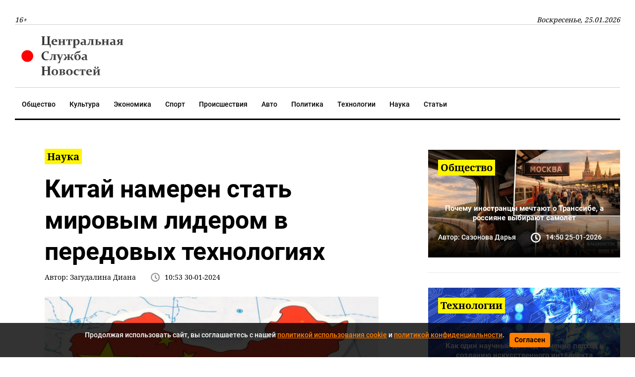

--- FILE ---
content_type: text/html; charset=utf-8
request_url: https://csn-tv.ru/posts/id255551-kitaj-nameren-stat-mirovym-liderom-v-peredovyh-tehnologijah
body_size: 8164
content:

<!DOCTYPE html>
<html lang="ru" dir="ltr">

    <head>
    
        
<title>Китай намерен стать мировым лидером в передовых технологиях</title>
<meta http-equiv="content-language" content="ru" />
<meta name="robots" content="index, follow" />
    <meta name="robots" content="max-image-preview:large">
        <link rel="image_src" href="https://csn-tv.ru/storage/uploads/webp/7XWYX9S3Gh6D34WPmHwM.webp" />
    <meta name="original-source" content="https://csn-tv.ru" />
    <meta name="description" content="Власти Китая намерены ускорить развитие передовых технологиях" />
    <meta name="abstract" content="Китай намерен стать мировым лидером в передовых технологиях. Власти Китая намерены ускорить развитие передовых технологиях" />
    <meta name="dcterms.title" content="Китай намерен стать мировым лидером в передовых технологиях" />
    <meta name="dcterms.creator" content="Загудалина Диана" />
    <meta name="dcterms.description" content="Власти Китая намерены ускорить развитие передовых технологиях" />
    <meta name="dcterms.language" content="ru" />
    <meta property="og:site_name" content="Центральная Служба Новостей" />
    <meta property="og:type" content="article" />
    <meta property="og:url" content="https://csn-tv.ru/posts/id255551-kitaj-nameren-stat-mirovym-liderom-v-peredovyh-tehnologijah" />
    <meta property="og:title" content="Китай намерен стать мировым лидером в передовых технологиях" />
    <meta property="og:description" content="Власти Китая намерены ускорить развитие передовых технологиях" />
        <link rel="image_src" href="https://csn-tv.ru/storage/uploads/webp/7XWYX9S3Gh6D34WPmHwM.webp" />
        <meta property="og:image" content="https://csn-tv.ru/storage/uploads/webp/7XWYX9S3Gh6D34WPmHwM.webp" />
    <meta property="og:locale" content="ru" />
    <meta property="article:tag" content="Наука" />
    <meta property="article:published_time" content="2024-01-30T10:53:37+03:00" />
    <meta name="twitter:card" content="summary_large_image" />
    <meta name="twitter:description" content="Власти Китая намерены ускорить развитие передовых технологиях" />
    <meta name="twitter:title" content="Китай намерен стать мировым лидером в передовых технологиях" />
    <meta name="twitter:url" content="https://csn-tv.ru/posts/id255551-kitaj-nameren-stat-mirovym-liderom-v-peredovyh-tehnologijah" />
        <link rel="image_src" href="https://csn-tv.ru/storage/uploads/webp/7XWYX9S3Gh6D34WPmHwM.webp" />
        <meta name="twitter:image" content="" />
    <link rel="amphtml" href="https://csn-tv.ru/ampposts/id255551-kitaj-nameren-stat-mirovym-liderom-v-peredovyh-tehnologijah" />
    <link rel="canonical" href="https://csn-tv.ru/posts/id255551-kitaj-nameren-stat-mirovym-liderom-v-peredovyh-tehnologijah" />
<meta name="format-detection" content="telephone=no">
<meta name="viewport" content="width=device-width, height=device-height, initial-scale=1.0, maximum-scale=1.0, user-scalable=0">
<meta name="theme-color" content="#efefef">
<meta name="apple-mobile-web-app-title" content="Центральная Служба Новостей" />
<meta name="application-name" content="Центральная Служба Новостей" />
<meta name="msapplication-TileColor" content="#efefef" />
<meta name="msapplication-TileImage" content="/static/front/images/favicon.ico" />
<meta http-equiv="X-UA-Compatible" content="IE=Edge">
<meta http-equiv="Content-Type" content="text/html; charset=utf-8">
<meta name="apple-itunes-app" content="app-id=1571700403">



    
    <link rel="icon" href="/static/front/images/favicon.ico" type="image/x-icon">
    <link rel="preload" href="/static/front/css/bootstrap.min.css" as="style">
    <link href="/static/front/css/bootstrap.min.css" rel="stylesheet">
    <link rel="preload" href="/static/front/css/style.min.css" as="style">
    <link href="/static/front/css/style.min.css" rel="stylesheet">
    <link rel="preload" href="/static/front/css/heading_styles.css" as="style">
    <link href="/static/front/css/heading_styles.css" rel="stylesheet">
    <link rel="preload" href="/static/front/css/cookie_warn_styles.css" as="style">
    <link href="/static/front/css/cookie_warn_styles.css" rel="stylesheet" type="text/css">
    <link rel="preload" href="/static/front/js/cookie_warning.js" as="script">
    <script src="/static/front/js/cookie_warning.js"></script>
    <script type="text/javascript">
        ( function () {
            'use strict';
            var loadedAnalitycs = false,
                loadedAds = false,
                timerAnalyticsId,
                timerAdsId;
            if ( navigator.userAgent.indexOf( 'YandexMetrika' ) > -1 ) {
                loadAnalitycs();
            } else {
                window.addEventListener( 'scroll', loadAnalitycs, {passive: true} );
                window.addEventListener( 'touchstart', loadAnalitycs );
                document.addEventListener( 'mouseenter', loadAnalitycs );
                document.addEventListener( 'click', loadAnalitycs );
                window.addEventListener('keydown',loadAnalitycs, {passive: true})
                window.addEventListener( 'load', loadAnalyticsFallback );
                window.addEventListener( 'load', loadAdsFallback );
            }
            function loadAnalyticsFallback() {
                timerAnalyticsId = setTimeout( loadAnalitycs, 1000 );
            }
            function loadAdsFallback() {
                timerAdsId = setTimeout(loadAds, 1000)
            }
            function loadAds(e) {
                if ( e && e.type ) {
                    console.log( e.type );
                } else {
                    console.log( 'DOMContentLoaded' );
                }
                if ( loadedAds) {
                    return;
                }
                let Script2 = document.createElement("script");
                Script2.src = '/static/front/js/adsInitializerFixed.js';
                Script2.async = true;
                document.getElementsByTagName('head')[0].appendChild(Script2);
                loadedAds = true;
                clearTimeout( timerAdsId );
                window.removeEventListener( 'load', loadAdsFallback );
            }
            function loadAnalitycs( e ) {
                if ( e && e.type ) {
                    console.log( e.type );
                } else {
                    console.log( 'DOMContentLoaded' );
                }
                if ( loadedAnalitycs ) {
                    return;
                }
                let Script1 = document.createElement("script");
                Script1.src = '/static/front/js/analitycsInitializerFixed.js';
                Script1.async = true;
                document.getElementsByTagName('head')[0].appendChild(Script1);

                loadedAnalitycs = true;
                clearTimeout( timerAnalyticsId );
                window.removeEventListener( 'scroll', loadAnalitycs );
                window.removeEventListener( 'touchstart', loadAnalitycs );
                document.removeEventListener( 'mouseenter', loadAnalitycs );
                document.removeEventListener( 'click', loadAnalitycs );
                window.removeEventListener( 'load', loadAnalyticsFallback );
            }
        } )()
    </script>
    <script>window.yaContextCb=window.yaContextCb||[]</script>
</head>


<body>

    <svg aria-hidden="true" style="position: absolute; width: 0; height: 0; overflow: hidden;" version="1.1"
     xmlns="http://www.w3.org/2000/svg" xmlns:xlink="http://www.w3.org/1999/xlink">
    <defs>
        <symbol id="icon-search" viewBox="0 0 32 32">
            <path d="M31.008 27.231l-7.58-6.447c-0.784-0.705-1.622-1.029-2.299-0.998 1.789-2.096 2.87-4.815 2.87-7.787 0-6.627-5.373-12-12-12s-12 5.373-12 12 5.373 12 12 12c2.972 0 5.691-1.081 7.787-2.87-0.031 0.677 0.293 1.515 0.998 2.299l6.447 7.58c1.104 1.226 2.907 1.33 4.007 0.23s0.997-2.903-0.23-4.007zM12 20c-4.418 0-8-3.582-8-8s3.582-8 8-8 8 3.582 8 8-3.582 8-8 8z"></path>
        </symbol>
        <symbol id="icon-clock" viewBox="0 0 32 32">
            <path d="M20.586 23.414l-6.586-6.586v-8.828h4v7.172l5.414 5.414zM16 0c-8.837 0-16 7.163-16 16s7.163 16 16 16 16-7.163 16-16-7.163-16-16-16zM16 28c-6.627 0-12-5.373-12-12s5.373-12 12-12c6.627 0 12 5.373 12 12s-5.373 12-12 12z"></path>
        </symbol>
        <symbol id="icon-cheveron-up" viewBox="0 0 20 20">
            <path d="M10.707 7.050l-0.707-0.707-5.657 5.657 1.414 1.414 4.243-4.242 4.243 4.242 1.414-1.414z"></path>
        </symbol>
    </defs>
</svg>
<header>
    <nav class="nav-header-menu">
        <div class="navbar-inner">
            <div class="header__date d-flex justify-content-between align-items-center mt-xl-4">
                <button class="navbar-toggle d-lg-none"><span></span></button>
                <span class="d-none d-lg-inline">16+</span>
                <span class="d-none d-lg-inline">Воскресенье, 25.01.2026</span>











            </div>
            <div class="header__logo py-3 d-none d-lg-flex justify-content-between align-items-center">
                <div class="">
                    <a class="" href="/">
                        <img class="logo lazy" src="/static/front/images/logo_csn.svg" alt="" width="237" height="72"/>
                    </a>
                </div>






            </div>
        </div>
    </nav>
</header>
<div class="nav-header-menu"  id="menu">
    <div class="navbar-inner">
        <div class="header__menu">
            <ul class="nav flex-row navbar-submenu flex-wrap justify-content-lg-center justify-content-xl-start">
    <li class="navbar-submenu_item">
        <a href="/society">Общество</a>
    </li>
    <li class="navbar-submenu_item">
        <a href="/culture">Культура</a>
    </li>
    <li class="navbar-submenu_item">
        <a href="/business">Экономика</a>
    </li>
    <li class="navbar-submenu_item">
        <a href="/sport">Спорт</a>
    </li>
    <li class="navbar-submenu_item">
        <a href="/incident">Происшествия</a>
    </li>
    <li class="navbar-submenu_item">
        <a href="/auto">Авто</a>
    </li>
    <li class="navbar-submenu_item">
        <a href="/politics">Политика</a>
    </li>
    <li class="navbar-submenu_item">
        <a href="/computers">Технологии</a>
    </li>
    <li class="navbar-submenu_item">
        <a href="/science">Наука</a>
    </li>
    <li class="navbar-submenu_item">
        <a href="/articles">Статьи</a>
    </li>
</ul>
        </div>
    </div>
</div>



    <input type="hidden" name="csrfmiddlewaretoken" value="DDQ7j1kjaOfxrlzmD7SoRrtSvs2DvXgEZ0wkapVWaNoDD9n7Yn2YAgdx7RSTgTut">
    <div class="article__meta" style="display: none" itemscope="" itemtype="https://schema.org/NewsArticle">
    <div itemprop="mainEntityOfPage">https://csn-tv.ru/posts/id255551-kitaj-nameren-stat-mirovym-liderom-v-peredovyh-tehnologijah</div>
    <a itemprop="url" href="https://csn-tv.ru/posts/id255551-kitaj-nameren-stat-mirovym-liderom-v-peredovyh-tehnologijah"></a>
    <div itemprop="headline">Китай намерен стать мировым лидером в передовых технологиях</div>
    <div itemprop="alternativeHeadline">Власти Китая намерены ускорить развитие передовых технологиях</div>
    <div itemprop="name">Китай намерен стать мировым лидером в передовых технологиях</div>
    <div itemprop="description">Власти Китая намерены ускорить развитие передовых технологиях</div>
    <div itemprop="datePublished">2024-01-30T10:53:37+03:00</div>
    <div itemprop="dateCreated">2024-01-30T10:53:37+03:00</div>
    <div itemprop="dateModified">2024-01-30T11:01:12+03:00</div>
    <div itemprop="articleSection">Наука</div>
        <div itemprop="associatedMedia">https://csn-tv.ru/storage/uploads/originals/wEkMRuSzX8b6TWGjhqkJ.jpg</div>
    <div itemprop="articleBody">В Китае заявили о том, что призывают власти и научное сообщество к ускорению развития и внедрения передовых технологий в стране, что позволит укрепить ее позиции на мировой арене.
Как сообщает РИА Новости, главный акцент делается на разработке робототехники и квантовых компьютеров, а также внедрению передовой продукции. В стране существует семь ведомств, а именно министерства промышленности и информатизации, образования, науки и технологий, транспорта, культуры и туризма, государственного комитета по управлению госимуществом и Китайской академии наук, которые совместно должны усилить планирование и формирование новых производительных сил в области инновационных технологий. 
По заявлениям властей КНР, к 2025 году страна должна достичь прорыва в 100 ключевых передовых технологиях, а к 2027 году занять ведущие позиции в глобальной арене. Ключевыми направлениями также названы здравоохранение, информационные технологии, новая энергетика, новые материалы, космические исследования и новые производственные методы..</div>
    <div itemprop="copyrightHolder" itemscope="" itemtype="http://schema.org/Organization">
        <div itemprop="name">Центральная Служба Новостей</div>
        <a itemprop="url" href="https://csn-tv.ru"></a>
        <div itemprop="address" itemscope="" itemtype="http://schema.org/PostalAddress">
            <div itemprop="addressCountry" itemscope="" itemtype="https://schema.org/Country">
                <meta itemprop="name" content="Россия">
            </div>
        </div>
        <div itemprop="email">info@csn-tv.ru</div>
        <div itemprop="legalName">Центральная Служба Новостей</div>
        <a itemprop="sameAs" href="https://news.google.com/publications/CAAqBwgKMLbxmAswxvuwAw?hl=ru&gl=RU&ceid=RU%3Aru"></a>
        <div itemprop="logo" itemscope="" itemtype="https://schema.org/ImageObject">
            <a itemprop="url" href="https://csn-tv.ru/static/front/images/logo_csn.svg"></a>
            <a itemprop="contentUrl" href="https://csn-tv.ru/static/front/images/logo_csn.svg"></a>
            <div itemprop="width">300</div>
            <div itemprop="height">109</div>
        </div>
        <div itemprop="image" itemscope="" itemtype="https://schema.org/ImageObject">
            <a itemprop="url" href="https://csn-tv.ru/static/front/images/logo_csn.svg"></a>
            <a itemprop="contentUrl" href="https://csn-tv.ru/static/front/images/logo_csn.svg"></a>
            <div itemprop="width">300</div>
            <div itemprop="height">109</div>
        </div>
    </div>
    <div itemprop="copyrightYear">2024</div>
    <div itemprop="creator" itemscope="" itemtype="http://schema.org/Person">
        <div itemprop="name">Загудалина Диана</div>
    </div>
    <div itemprop="editor" itemscope="" itemtype="http://schema.org/Person">
        <div itemprop="name">Загудалина Диана</div>
    </div>
    <div itemprop="genre">Новости, Наука</div>
    <div itemprop="inLanguage">ru-RU</div>
    <div itemprop="sourceOrganization" itemscope="" itemtype="http://schema.org/Organization">
        <div itemprop="name">Центральная Служба Новостей</div>
        <a itemprop="url" href="https://csn-tv.ru"></a>
        <div itemprop="address" itemscope="" itemtype="http://schema.org/PostalAddress">
            <div itemprop="addressCountry" itemscope="" itemtype="https://schema.org/Country">
                <meta itemprop="name" content="Россия"></div>
        </div>
        <div itemprop="email">info@csn-tv.ru</div>
        <div itemprop="legalName">Центральная Служба Новостей</div>
        <a itemprop="sameAs" href="https://news.google.com/publications/CAAqBwgKMLbxmAswxvuwAw?hl=ru&gl=RU&ceid=RU%3Aru"></a>
        <div itemprop="logo" itemscope="" itemtype="https://schema.org/ImageObject">
            <a itemprop="url" href="https://csn-tv.ru/static/front/images/logo_csn.svg"></a>
            <a itemprop="contentUrl" href="https://csn-tv.ru/static/front/images/logo_csn.svg"></a>
            <div itemprop="width">300</div>
            <div itemprop="height">109</div>
        </div>
        <div itemprop="image" itemscope="" itemtype="https://schema.org/ImageObject">
            <a itemprop="url" href="https://csn-tv.ru/static/front/images/logo_csn.svg"></a>
            <a itemprop="contentUrl" href="https://csn-tv.ru/static/front/images/logo_csn.svg"></a>
            <div itemprop="width">300</div>
            <div itemprop="height">109</div>
        </div>
    </div>
        <div itemprop="image" itemscope="" itemtype="https://schema.org/ImageObject">
            <a itemprop="url" href="https://csn-tv.ru/storage/uploads/originals/wEkMRuSzX8b6TWGjhqkJ.jpg"></a>
            <a itemprop="contentUrl" href="https://csn-tv.ru/storage/uploads/originals/wEkMRuSzX8b6TWGjhqkJ.jpg"></a>
            <div itemprop="width">1366</div>
            <div itemprop="height">768</div>
            <div itemprop="representativeOfPage">true</div>
        </div>
        <a itemprop="thumbnailUrl" href="https://csn-tv.ru/storage/uploads/originals/wEkMRuSzX8b6TWGjhqkJ.jpg"></a>
        <div itemprop="image" itemscope="" itemtype="https://schema.org/ImageObject">
            <a itemprop="url" href="https://csn-tv.ru/storage/uploads/originals/wEkMRuSzX8b6TWGjhqkJ.jpg"></a>
            <a itemprop="contentUrl" href="https://csn-tv.ru/storage/uploads/originals/wEkMRuSzX8b6TWGjhqkJ.jpg"></a>
            <div itemprop="width">1366</div>
            <div itemprop="height">768</div>
            <div itemprop="representativeOfPage">true</div>
        </div>
    <div itemprop="publisher" itemscope="" itemtype="http://schema.org/Organization">
        <div itemprop="name">Центральная Служба Новостей</div>
        <a itemprop="url" href="https://csn-tv.ru"> </a>
        <div itemprop="address" itemscope="" itemtype="http://schema.org/PostalAddress">
            <div itemprop="addressCountry" itemscope="" itemtype="https://schema.org/Country">
                <meta itemprop="name" content="Россия"></div>
        </div>
        <div itemprop="email">info@csn-tv.ru</div>
        <div itemprop="legalName">Центральная Служба Новостей</div>
        <a itemprop="sameAs" href="https://news.google.com/publications/CAAqBwgKMLbxmAswxvuwAw?hl=ru&gl=RU&ceid=RU%3Aru"></a>
        <div itemprop="logo" itemscope="" itemtype="https://schema.org/ImageObject">
            <a itemprop="url" href="https://csn-tv.ru/static/front/images/logo_csn.svg"></a>
            <a itemprop="contentUrl" href="https://csn-tv.ru/static/front/images/logo_csn.svg"></a>
            <div itemprop="width">300</div>
            <div itemprop="height">109</div>
        </div>
        <div itemprop="image" itemscope="" itemtype="https://schema.org/ImageObject">
            <a itemprop="url" href="https://csn-tv.ru/static/front/images/logo_csn.svg"></a>
            <a itemprop="contentUrl" href="https://csn-tv.ru/static/front/images/logo_csn.svg"></a>
            <div itemprop="width">300</div>
            <div itemprop="height">109</div>
        </div>
    </div>
    <div itemprop="author" itemscope="" itemtype="http://schema.org/Person">
        <div itemprop="name">Загудалина Диана</div>
    </div>
</div>
    <main id="content" class="content" role="main">
        <section class="mt-5">
            <div class="shell">
                <div class="row">
                    <div class="col-lg-12 col-xl-8 px-0 pr-xl-3">
                        
<div class="news mx-xl-5 mb-5" data-rel="article" id="255551" data-article='{"title": "Китай намерен стать мировым лидером в передовых технологиях", "url": "https://csn-tv.ru/posts/id255551-kitaj-nameren-stat-mirovym-liderom-v-peredovyh-tehnologijah"}'>
    <div>
    <div class="link">
        <a href="/science" class="link__tema"><span>Наука</span></a>
    </div>
    <h1 class="mt-3">Китай намерен стать мировым лидером в передовых технологиях</h1>
    <div class="d-flex card-lastNews__info flex-wrap">
        <div class="mb-2 mr-4">Автор: <span>Загудалина Диана</span></div>
        <div class="card-lastNews__clock position-relative d-flex align-items-center mb-2">
            <svg class="icon icon-clock">
                <use xlink:href="#icon-clock"></use>
            </svg>
            <span class="pl-2"><time
                        datetime="2024-01-30">10:53 30-01-2024</time></span>
        </div>
    </div>
        
            <div class="card-big my-3">
                <div class="card-big__div">
                    <link
                      rel="preload"
                      as="image"
                      fetchpriority="high"
                      href="https://cdn.csn-tv.ru/storage/uploads/webp/7XWYX9S3Gh6D34WPmHwM.webp"
                      imagesrcset="https://cdn.csn-tv.ru/storage/uploads/prew/wbSV25iaWBPp4DHm4k5t.jpg 420w, https://cdn.csn-tv.ru/storage/uploads/webp/7XWYX9S3Gh6D34WPmHwM.webp"
                      imagesizes="(max-width: 420px) 420px, 100vw"
                    />
                    <img
                        sizes="(max-width: 480px) 480px, 100vw"
                        src="[data-uri]"
                        data-src="https://cdn.csn-tv.ru/storage/uploads/webp/7XWYX9S3Gh6D34WPmHwM.webp"
                        data-srcset="https://cdn.csn-tv.ru/storage/uploads/prew/wbSV25iaWBPp4DHm4k5t.jpg 480w, https://cdn.csn-tv.ru/storage/uploads/webp/7XWYX9S3Gh6D34WPmHwM.webp"
                        class="lazyload"
                        width="1600px" height="900px"
                        />


                </div>
            </div>

            <div class="d-flex card-lastNews__info flex-wrap">
                <div class=" mr-8">Фото: <span>© A. Krivonosov</span></div>
            </div>
        
    <div class="d-md-none my-3">
        <div class="d-flex">
            <div class="text-center align-self-center w-100 mb-3">
                <div class="mx-auto">
                    <a href="https://redirect.appmetrica.yandex.com/serve/243626967105032222" class="btn btn-secondary" target="_blank">Установите приложение "ЦСН"</a>
                </div>
            </div>
        </div>
    </div>
    <div class="newsText my-3">
        <p><strong><i>Власти Китая намерены ускорить развитие передовых технологиях</i></strong></p>
        <div id="desktopBannerContainer" class="d-none d-md-inline d-lg-inline">
            <div class="text-center mb-3">
                    <!-- Yandex.RTB R-A-639714-10 -->
<div id="yandex_rtb_R-A-639714-10-255551"></div>
<script>window.yaContextCb.push(()=>{
  Ya.Context.AdvManager.render({
    renderTo: 'yandex_rtb_R-A-639714-10-255551',
    blockId: 'R-A-639714-10',
    pageNumber: '255551'
  })
})</script>
            </div>
        </div>
        <div id="mobileBannerContainer" class="d-md-none">
            <div class="d-flex">
                <div class="text-center align-self-center w-100 mb-3" >
                    <div class="mx-auto" style="width: 300px!important;">
                        <!-- Yandex.RTB R-A-639714-9 -->
<div id="yandex_rtb_R-A-639714-9-255551"></div>
<script>window.yaContextCb.push(()=>{
  Ya.Context.AdvManager.render({
    renderTo: 'yandex_rtb_R-A-639714-9-255551',
    blockId: 'R-A-639714-9',
    pageNumber: '255551'
  })
})</script>
                    </div>
                </div>
            </div>
        </div>
        <div itemprop="articleBody">
            
                <p>В Китае заявили о том, что призывают власти и научное сообщество к <strong>ускорению </strong>развития и внедрения передовых технологий в стране, что позволит укрепить ее позиции на <strong>мировой арене</strong>.</p>
<p>Как сообщает <a href="https://ria.ru/20240130/kitay-1924280058.html?utm_source=yxnews&amp;utm_medium=desktop" target="_blank" rel="noopener">РИА Новости</a>, главный акцент делается на разработке <strong>робототехники </strong>и <strong>квантовых компьютеров</strong>, а также внедрению <strong>передовой продукции.</strong> В стране существует<strong> семь ведомств</strong>, а именно министерства промышленности и информатизации, образования, науки и технологий, транспорта, культуры и туризма, государственного комитета по управлению госимуществом и Китайской академии наук, которые совместно должны усилить планирование и формирование новых производительных сил в области <strong>инновационных технологий. </strong></p>
<p>По заявлениям властей КНР, к <strong>2025 году</strong> страна должна достичь прорыва в 100 ключевых передовых технологиях, а к <strong>2027 году</strong> занять ведущие позиции в глобальной арене. Ключевыми направлениями также названы <strong>здравоохранение</strong>, информационные технологии, новая энергетика, новые материалы,<strong> космические исследования</strong> и новые производственные методы..</p>
            
        </div>
        
        
    </div>
    </div>
    <div class="d-md-none" style="margin-bottom: 20px">
        <div class="d-flex">
            <div class="text-center align-self-center w-100">
                <div id="empire-teaser-container-255551" class="empire-teaser-cont"></div>
            </div>
        </div>
    </div>
    <div class="d-none d-md-inline d-lg-inline">
        <div class="text-center">
            <!-- Yandex.RTB R-A-639714-8 -->
<div id="yandex_rtb_R-A-639714-8-255551"></div>
<script>window.yaContextCb.push(()=>{
  Ya.Context.AdvManager.render({
    renderTo: 'yandex_rtb_R-A-639714-8-255551',
    blockId: 'R-A-639714-8',
    pageNumber: '255551'
  })
})</script>
        </div>
    </div>
    <div class="d-md-none">
        <div class="d-flex">
            <div class="text-center align-self-center w-100">
                <div class="mx-auto" style="width: 300px!important;">
                    <!-- Yandex.RTB R-A-639714-5 -->
<div id="yandex_rtb_R-A-639714-5-255551"></div>
<script>window.yaContextCb.push(()=>{
  Ya.Context.AdvManager.render({
    renderTo: 'yandex_rtb_R-A-639714-5-255551',
    blockId: 'R-A-639714-5',
    pageNumber: '255551'
  })
})</script>
                </div>
            </div>
        </div>
    </div>
</div>
                        <div class="lazy" data-lazy-function="loadItem"></div>
                        <script>
                            var categoryId = '12';
                            var showedIds = [255551];
                        </script>
                        </div>
                        <div class="col-lg-12 col-xl-4 px-0 pl-xl-3 d-none d-md-inline d-lg-none d-xl-inline">
    <div class="text-center align-self-center w-100">

























    <div class="d-none d-md-inline d-lg-none d-xl-inline">
        <div class="d-flex">
            <div class="text-center align-self-center w-100">











            </div>
        </div>
    </div>



    <div class="row">
        
            <div class="col-sm-12 col-md-6 col-xl-12 px-0 px-md-3 px-xl-0">
                <article class="card-news">
                    <div class="card-news__div">
                        <img class="card-news__img lazy"
                             src="[data-uri]"
                        
                             data-src="https://csn-tv.ru/storage/uploads/prew/S2PTQL103HZ5oTCMEQ9q.jpg" alt="" width="426" height="327"/>
                        

                    </div>
                    <div class="card-news__link">
                        <a href="/society" class="mb-2 card-news__tema"><span>Общество</span></a>
                        <a href="https://csn-tv.ru/posts/id300711-pochemu-inostrantsy-mechtajut-o-transsibe-a-rossijane-vybirajut-samolet"
                           class="mt-4 mb-3 card-news__headline">Почему иностранцы мечтают о Транссибе, а россияне выбирают самолёт</a>
                        <div class="d-lg-flex card-news__info flex-wrap d-none">
                            <div class="mr-4 mb-2">Автор: <span>Сазонова Дарья</span></div>
                            <div class="card-news__clock position-relative d-flex align-items-center mb-2">
                                <svg class="icon icon-clock">
                                    <use xlink:href="#icon-clock"></use>
                                </svg>
                                <span class="pl-2"><time
                                            datetime="2026-01-25">14:50 25-01-2026</time></span>
                            </div>
                        </div>
                    </div>
                </article>
                <div class="divider divider-dashed"></div>
            </div>
        
            <div class="col-sm-12 col-md-6 col-xl-12 px-0 px-md-3 px-xl-0">
                <article class="card-news">
                    <div class="card-news__div">
                        <img class="card-news__img lazy"
                             src="[data-uri]"
                        
                             data-src="https://csn-tv.ru/storage/uploads/prew/ETBXL2z8Z4EUC77yYj8X.jpg" alt="" width="426" height="327"/>
                        

                    </div>
                    <div class="card-news__link">
                        <a href="/computers" class="mb-2 card-news__tema"><span>Технологии</span></a>
                        <a href="https://csn-tv.ru/posts/id300710-kak-odin-nauchnyj-doklad-izmenil-podhod-k-sozdaniju-iskusstvennogo-intellekta"
                           class="mt-4 mb-3 card-news__headline">Как один научный доклад изменил подход к созданию искусственного интеллекта</a>
                        <div class="d-lg-flex card-news__info flex-wrap d-none">
                            <div class="mr-4 mb-2">Автор: <span>Сазонова Дарья</span></div>
                            <div class="card-news__clock position-relative d-flex align-items-center mb-2">
                                <svg class="icon icon-clock">
                                    <use xlink:href="#icon-clock"></use>
                                </svg>
                                <span class="pl-2"><time
                                            datetime="2026-01-25">13:48 25-01-2026</time></span>
                            </div>
                        </div>
                    </div>
                </article>
                <div class="divider divider-dashed"></div>
            </div>
        
            <div class="col-sm-12 col-md-6 col-xl-12 px-0 px-md-3 px-xl-0">
                <article class="card-news">
                    <div class="card-news__div">
                        <img class="card-news__img lazy"
                             src="[data-uri]"
                        
                             data-src="https://csn-tv.ru/storage/uploads/prew/dCRjz6NRRy05euNXa282.jpg" alt="" width="426" height="327"/>
                        

                    </div>
                    <div class="card-news__link">
                        <a href="/society" class="mb-2 card-news__tema"><span>Общество</span></a>
                        <a href="https://csn-tv.ru/posts/id300682-pochemu-smartfon-stal-nezamenimym-dazhe-tam-gde-ranshe-ne-bylo-kompjuterov"
                           class="mt-4 mb-3 card-news__headline">Почему смартфон стал незаменимым даже там, где раньше не было компьютеров</a>
                        <div class="d-lg-flex card-news__info flex-wrap d-none">
                            <div class="mr-4 mb-2">Автор: <span>Сазонова Дарья</span></div>
                            <div class="card-news__clock position-relative d-flex align-items-center mb-2">
                                <svg class="icon icon-clock">
                                    <use xlink:href="#icon-clock"></use>
                                </svg>
                                <span class="pl-2"><time
                                            datetime="2026-01-24">13:35 24-01-2026</time></span>
                            </div>
                        </div>
                    </div>
                </article>
                <div class="divider divider-dashed"></div>
            </div>
        
            <div class="col-sm-12 col-md-6 col-xl-12 px-0 px-md-3 px-xl-0">
                <article class="card-news">
                    <div class="card-news__div">
                        <img class="card-news__img lazy"
                             src="[data-uri]"
                        
                             data-src="https://csn-tv.ru/storage/uploads/prew/g0p6buBY0PbD67hMmVIa.jpg" alt="" width="426" height="327"/>
                        

                    </div>
                    <div class="card-news__link">
                        <a href="/society" class="mb-2 card-news__tema"><span>Общество</span></a>
                        <a href="https://csn-tv.ru/posts/id300681-otpusk-za-kopejki-kogda-skidka-raduet-a-kogda-prinosit-problemy"
                           class="mt-4 mb-3 card-news__headline">Отпуск за копейки: когда скидка радует, а когда приносит проблемы</a>
                        <div class="d-lg-flex card-news__info flex-wrap d-none">
                            <div class="mr-4 mb-2">Автор: <span>Сазонова Дарья</span></div>
                            <div class="card-news__clock position-relative d-flex align-items-center mb-2">
                                <svg class="icon icon-clock">
                                    <use xlink:href="#icon-clock"></use>
                                </svg>
                                <span class="pl-2"><time
                                            datetime="2026-01-24">13:21 24-01-2026</time></span>
                            </div>
                        </div>
                    </div>
                </article>
                <div class="divider divider-dashed"></div>
            </div>
        
            <div class="col-sm-12 col-md-6 col-xl-12 px-0 px-md-3 px-xl-0">
                <article class="card-news">
                    <div class="card-news__div">
                        <img class="card-news__img lazy"
                             src="[data-uri]"
                        
                             data-src="https://csn-tv.ru/storage/uploads/prew/AI1QBuoEuMLrms61nv03.jpg" alt="" width="426" height="327"/>
                        

                    </div>
                    <div class="card-news__link">
                        <a href="/computers" class="mb-2 card-news__tema"><span>Технологии</span></a>
                        <a href="https://csn-tv.ru/posts/id300678-kto-i-kak-na-samom-dele-zaschischaet-nashu-perepisku-v-internete"
                           class="mt-4 mb-3 card-news__headline">Кто и как на самом деле защищает нашу переписку в интернете</a>
                        <div class="d-lg-flex card-news__info flex-wrap d-none">
                            <div class="mr-4 mb-2">Автор: <span>Сазонова Дарья</span></div>
                            <div class="card-news__clock position-relative d-flex align-items-center mb-2">
                                <svg class="icon icon-clock">
                                    <use xlink:href="#icon-clock"></use>
                                </svg>
                                <span class="pl-2"><time
                                            datetime="2026-01-24">10:39 24-01-2026</time></span>
                            </div>
                        </div>
                    </div>
                </article>
                <div class="divider divider-dashed"></div>
            </div>
        
    </div>
    <div class="d-md-none d-xl-inline">
        <div class="d-flex justify-content-center">
            <!— Yandex.RTB R-A-639714-7 —>
<div id="yandex_rtb_R-A-639714-7"></div>
<script type="text/javascript">
    (function(w, d, n, s, t) {
        w[n] = w[n] || [];
        w[n].push(function() {
            Ya.Context.AdvManager.render({
                blockId: "R-A-639714-7",
                renderTo: "yandex_rtb_R-A-639714-7",
                async: true
            });
        });
        t = d.getElementsByTagName("script")[0];
        s = d.createElement("script");
        s.type = "text/javascript";
        s.src = "//an.yandex.ru/system/context.js";
        s.async = true;
        t.parentNode.insertBefore(s, t);
    })(this, this.document, "yandexContextAsyncCallbacks");
</script>
        </div>
    </div>
</div>

                </div>
            </div>
        </section>
    </main>


    <div id="cookie-consent" class="cookie-popup">
    <div class="popupContentContainer">
        <p>Продолжая использовать сайт, вы соглашаетесь с нашей <a href="/cookiepolicy" target="_blank">политикой использования cookie</a> и <a href="/policy" target="_blank">политикой конфиденциальности</a>.</p>
        <button id="cookie-accept">Согласен</button>
    </div>
</div>
    <footer role="contentinfo">
    <div class="shell">
        <div class="footer-content">
            <div class="row d-flex justify-content-around">
                <div class="col-12 col-sm-6 col-lg-3 text-center text-lg-left pl-0">
                    <h6 class="fw-700 mt-2 mb-3">Разделы</h6>
                    <ul class="footer-list font-italic">
                        <li><a href="/society">Общество</a></li>
                        <li><a href="/culture">Культура</a></li>
                        <li><a href="/business">Экономика</a></li>
                        <li><a href="/sport">Спорт</a></li>
                        <li><a href="/incident">Происшествия</a></li>
                        <li><a href="/auto">Авто</a></li>
                        <li><a href="/politics">Политика</a></li>
                        <li><a href="/computers">Технологии</a></li>
                        <li><a href="/science">Наука</a></li>
                    </ul>
                </div>
                <div class="col-12 col-sm-6 col-lg-9 text-center text-lg-left">
                    <h6 class="fw-700 mt-2 mb-3">Информация</h6>
                    <ul class="footer-list font-italic">
                        <li><a href="/about">О нас</a></li>
                        <li><a href="/contacts">Контакты</a></li>
                        <li><a href="/policy">Политика конфиденциальности</a></li>
                        <li><a href="/agreement">Пользовательское соглашение</a></li>
                    </ul>
                </div>
                
            </div>
        </div>
        <div class="footer-info">
            <div class="row">
                <div class="col-lg-9 d-lg-flex align-items-center text-center text-lg-right pl-0">
                    <div class="">
                        <a class="" href="/">
                            <img class="logo" src="/static/front/images/logo_csn.svg" alt="" width="237" height="72"/>
                        </a>
                    </div>
                    <div class="pt-3 pt-lg-0 fw-300 fs-14">© 2017 – 2026, Центральная Служба Новостей</div>
                </div>
            </div>
        </div>
    </div>
    <a href="#" id="top" class="top"><svg class="icon icon-cheveron-up"><use xlink:href="#icon-cheveron-up"></use></svg></a>
    <noscript><div><img src="https://mc.yandex.ru/watch/46631712" style="position:absolute; left:-9999px;" alt="" /></div></noscript>
</footer>



    
<link rel="preload" href="/static/front/js/jquery-3.5.1.min.js" as="script">
<script src="/static/front/js/jquery-3.5.1.min.js"></script>

<link rel="preload" href="/static/front/js/bootstrap.min.js" as="script">
<script src="/static/front/js/bootstrap.min.js"></script>

<link rel="preload" href="/static/front/js/jquery.lazyload.min.js" as="script">
<script src="/static/front/js/jquery.lazyload.min.js"></script>

<link rel="preload" href="/static/front/js/css-vars-ponyfill.min.js" as="script">
<script src="/static/front/js/css-vars-ponyfill.min.js"></script>

<link rel="preload" href="/static/front/js/script.js" as="script">
<script src="/static/front/js/script.js"></script>
<script src="/static/front/js/infScrollFxd.js"></script>

<link rel="preload" href="/static/front/js/lazyloader.min.js" as="script">
<script src="/static/front/js/lazyloader.min.js"></script>


</body>
</html>
